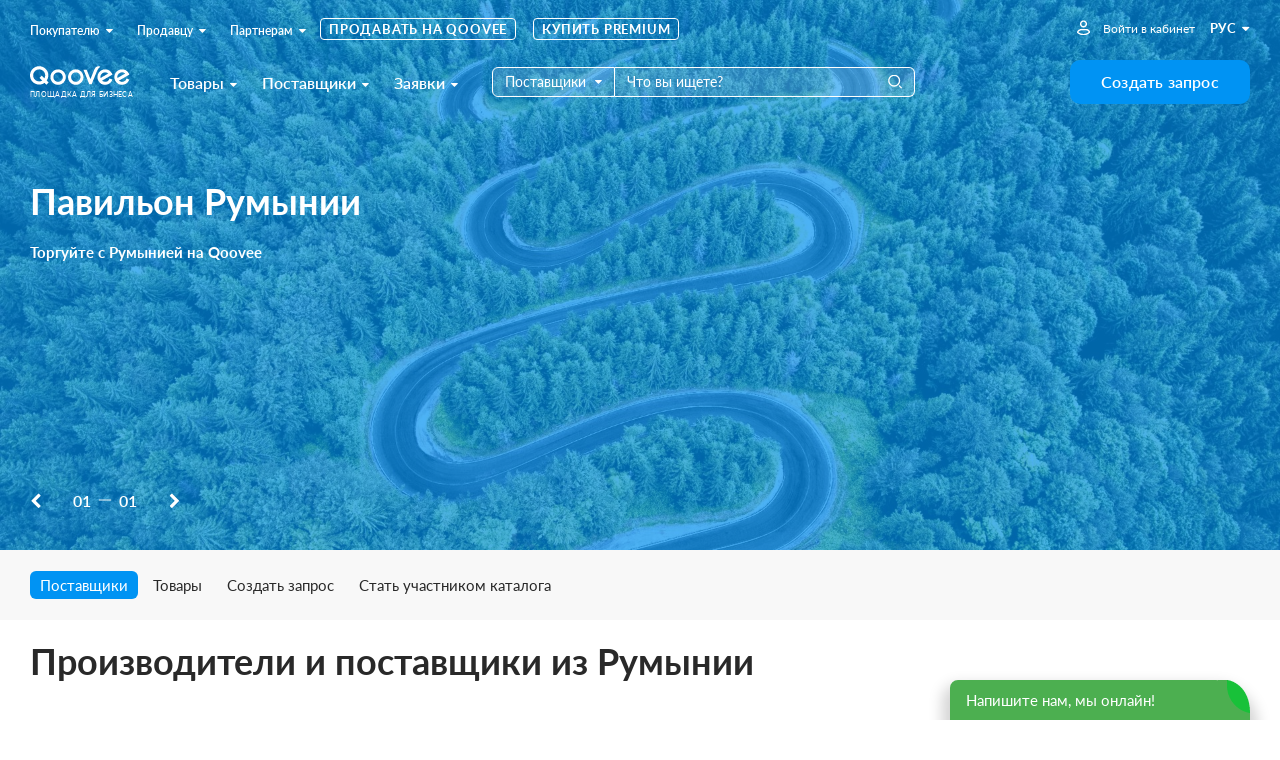

--- FILE ---
content_type: text/html; charset=utf-8
request_url: https://www.qoovee.com/ru/collections/ro/
body_size: 10886
content:


<!DOCTYPE html>
<html lang="ru">
<head>
    <meta charset="UTF-8">
    <meta name="viewport" content="width=device-width, initial-scale=1.0, user-scalable=1.0, maximum-scale=1.0, minimum-scale=1.0">
    <meta http-equiv="X-UA-Compatible" content="ie=edge">
    
    <title>Поставщики из Румынии</title>
    <meta name="keywords" content="">
    <meta name="description" content="Онлайн площадка для оптовых покупателей и продавцов. Продвигайте свой товар, находите покупателей и поставщиков со всего мира в интернете на сайте Qoovee">
    <meta property="og:title" content="Поставщики из Румынии">
    <meta property="og:description" content="Онлайн площадка для оптовых покупателей и продавцов. Продвигайте свой товар, находите покупателей и поставщиков со всего мира в интернете на сайте Qoovee">
    <meta property="og:image" content="https://www.qoovee.comhttps://www.qoovee.com/media/seo/images/%D0%92%D0%B5%D0%B1_%D1%81%D0%BB%D0%B0%D0%B8%D0%B4%D0%B5%D1%80%D1%8B_11_E4knc7U.jpg">


    <meta property="og:url" content="https://www.qoovee.com/ru/collections/ro/">
    <meta property="og:type" content="website">
    <meta property="fb:app_id" content="1650369441895636">
    <meta name="yandex-verification" content="0eb9e1477bbc3691" />
    <meta name="theme-color" content="#003aa4">
	
    
        
    
        
            <link rel="alternate" hreflang="en" href="https://www.qoovee.com/collections/ro/">
        
    
        
            <link rel="alternate" hreflang="tr" href="https://www.qoovee.com/collections/ro/">
        
    
        
            <link rel="alternate" hreflang="ar" href="https://www.qoovee.com/collections/ro/">
        
    
        
            <link rel="alternate" hreflang="zh-CN" href="https://www.qoovee.com/collections/ro/">
        
    
        
            <link rel="alternate" hreflang="de" href="https://www.qoovee.com/collections/ro/">
        
    
    <link rel="alternate" href="https://www.qoovee.com/collections/ro/" hreflang="x-default" />

    <link rel="alternate" href="https://m.qoovee.com/collections/ro/">

    
	<link rel="canonical" href="https://www.qoovee.com/ru/market/">
	<link rel="stylesheet" href="/static/desktop/collections.css?version=0,4415100040269959">


    <link rel="preconnect" href="https://static.doubleclick.net" crossorigin>
    <link rel="preconnect" href="https://s.ytimg.com" crossorigin>

	<link rel="icon" href="/static/images/logo/favicon.ico">

	<!-- Fonts preload -->
	<link rel="preload" href="/static/common/fonts/Lato-Bold.woff2" as="font" type="font/woff2" crossorigin="anonymous">
	<link rel="preload" href="/static/common/fonts/Lato-Semibold.woff2" as="font" type="font/woff2" crossorigin="anonymous">
	<link rel="preload" href="/static/common/fonts/Lato-Medium.woff2" as="font" type="font/woff2" crossorigin="anonymous">
	<link rel="preload" href="/static/common/fonts/Lato-Light.woff2" as="font" type="font/woff2" crossorigin="anonymous">
	<link rel="preload" href="/static/common/fonts/Lato-Black.woff2" as="font" type="font/woff2" crossorigin="anonymous">
	<link rel="preload" href="/static/common/fonts/Lato-Italic.woff2" as="font" type="font/woff2" crossorigin="anonymous">
	<link rel="preload" href="/static/common/fonts/Lato-Regular.woff2" as="font" type="font/woff2" crossorigin="anonymous">
	<link rel="preload" href="/static/common/fonts/Raleway-ExtraBold.ttf" as="font" type="font/ttf" crossorigin="anonymous">
	<link rel="preload" href="/static/common/fonts/qv-icons.woff" as="font" type="font/woff" crossorigin="anonymous">
	<link rel="preload" href="/static/common/fonts/themify.woff" as="font" type="font/woff" crossorigin="anonymous">
	<link rel="preload" href="/static/common/fonts/fontawesome-webfont.woff2" as="font" type="font/woff2" crossorigin="anonymous">
	<!-- End Fonts preload -->

	<link rel="stylesheet" href="/static/desktop/bundle.css?version=0,4415100040269959">
    <link rel="stylesheet" type="text/css" href="/static/hijack/hijack-styles.css" />
    
        <!-- Google Tag Manager -->
        <script>(function(w,d,s,l,i){w[l]=w[l]||[];w[l].push({'gtm.start':
        new Date().getTime(),event:'gtm.js'});var f=d.getElementsByTagName(s)[0],
        j=d.createElement(s),dl=l!='dataLayer'?'&l='+l:'';j.async=true;j.src=
        'https://www.googletagmanager.com/gtm.js?id='+i+dl;f.parentNode.insertBefore(j,f);
        })(window,document,'script','dataLayer','GTM-WRSVV9');</script>
        <!-- End Google Tag Manager -->

        <!-- Smartlook -->
        <script type='text/javascript'>
          window.smartlook||(function(d) {
            var o=smartlook=function(){ o.api.push(arguments)},h=d.getElementsByTagName('head')[0];
            var c=d.createElement('script');o.api=new Array();c.async=true;c.type='text/javascript';
            c.charset='utf-8';c.src='https://rec.smartlook.com/recorder.js';h.appendChild(c);
            })(document);
            smartlook('init', '9e3c54ebe1fae5c6448cafe08f23ecdf0e5d05c4');
        </script>
    
    <meta name="google-site-verification" content="E-N0XB0H10iVckY0V9gHSHxvihkHF3LjYO8BqYOuB1I" />
	<!-- Meta Pixel Code -->
	<script>
		!function(f,b,e,v,n,t,s){if(f.fbq)return;n=f.fbq=function(){n.callMethod?n.callMethod.apply(n,arguments):n.queue.push(arguments)};if(!f._fbq)f._fbq=n;n.push=n;n.loaded=!0;n.version='2.0';n.queue=[];t=b.createElement(e);t.async=!0;t.src=v;s=b.getElementsByTagName(e)[0];s.parentNode.insertBefore(t,s)}(window, document,'script','https://connect.facebook.net/en_US/fbevents.js');fbq('init', '906433257212247');fbq('track', 'PageView');
	</script>
	<noscript><img height="1" width="1" style="display:none" src="https://www.facebook.com/tr?id=906433257212247&ev=PageView&noscript=1"/></noscript>
	<!-- End Meta Pixel Code -->
</head>
<body class="ru">
    
    
    <!-- Google Tag Manager (noscript) -->
        <noscript><iframe src="https://www.googletagmanager.com/ns.html?id=GTM-WRSVV9"
        height="0" width="0" style="display:none;visibility:hidden"></iframe></noscript>
    <!-- End Google Tag Manager (noscript) -->
    
    <noscript>
        <style>
            #loaders {
                display: none;
            }
        </style>
    </noscript>

    
        

    <a class="sc-launcher" data-target="#signIn" data-toggle="modal" href="javascript:void(0)" style="display: none!important;">Открыть чат</a>


    
    <div class="wrapper">
        <div class="wrapper__inner">
            
    

<div class="menu transparent">
	<div class="menu__inner">
		<div class="container-service">
			<div class="top">
				<div class="menu-top-links">
					<ul class="menu-nav">
						<li class="nav__li dropdown-wrap bottom-left dropdown-hover">
		                    <a class="dropdown-link" href="javascript:void(0)">Покупателю<i class="fa fa-caret-down"></i></a>
	                        <div class="dropdown sub-nav">
	                            <ul class="dropdown__inner">
	                                <li><a href="/ru/market/"><i class="qv qv_box"></i><span>Поставщики</span></a></li>
	                                <li><a href="/ru/market/?view=items"><i class="qv qv_clothes"></i><span>Товары</span></a></li>
	                                <li><a href="/ru/safe/"><i class="qv qv_shield-icon"></i><span>Защита сделки</span></a></li>
	                                <li><a href="/ru/tenders/create/"><i class="qv qv_plus"></i><span>Создать запрос</span></a></li>
	                                <li><a href="https://logistics.qoovee.com/" target="_blank"><i class="qv qv_delivery"></i><span>Доставка</span></a></li>
	                            </ul>
	                        </div>
	                    </li>
						<li class="nav__li dropdown-wrap bottom-left dropdown-hover">
		                    <a class="dropdown-link" href="javascript:void(0)">Продавцу<i class="fa fa-caret-down"></i></a>
	                        <div class="dropdown sub-nav">
	                            <ul class="dropdown__inner">
	                                <li><a href="/ru/tenders/"><i class="qv qv_megaphone"></i><span>Заявки</span></a></li>
	                                <li><a href="/ru/internet/clients/" style="white-space: normal"><i class="qv qv_prices"></i><span style="width: calc(100% - 38px);">Анализ спроса и Продвижение</span></a></li>
		                            <li>
			                            
				                            
					                            <a href="https://blog.qoovee.com/verified-supplier/" target="_blank">
					                        
			                            
		                                    <i class="qv qv_check-o"></i>
		                                    <span>Проверенный поставщик</span>
		                                </a>
		                            </li>
	                                <li><a href="/ru/company/create/"><i class="fa fa-laptop"></i><span>Продавать на Qoovee</span></a></li>
	                                <li><a href="/ru/prices/"><i class="qv qv_list-of-possibilties"></i><span>Тарифы</span></a></li>

	                                <li><a href="https://logistics.qoovee.com/" target="_blank"><i class="qv qv_delivery"></i><span>Грузоперевозки</span></a></li>
	                            </ul>
	                        </div>
	                    </li>
						<li class="nav__li dropdown-wrap bottom-left dropdown-hover">
		                    <a class="dropdown-link" href="javascript:void(0)">Партнерам<i class="fa fa-caret-down"></i></a>
	                        <div class="dropdown sub-nav">
	                            <ul class="dropdown__inner">
	                                <li><a href="https://affiliate.qoovee.com/" target="_blank"><i class="qv qv_people"></i><span>Партнерская программа</span></a></li>
	
	                                <li><a href="/ru/contact_us/" target="_blank"><i class="qv qv_users"></i><span>Предложить сотрудничество</span></a></li>
		                            <li><a href="https://docs.google.com/forms/d/e/1FAIpQLSeiO8Y8wshehefUIkRlpOtEzOZ9jTASG-yvxUWM292UQWafwA/viewform" target="_blank"><i class="qv qv_money-bag"></i> Стать инвестором Qoovee</a></li>
	                            </ul>
	                        </div>
	                    </li>
	                    <li class="nav__li">
		                    <a class="simple-link" href="/ru/company/create/">Продавать на Qoovee</a>
	                    </li>
	                    <li class="nav__li">
		                    <a class="simple-link" href="/ru/prices/">Купить Premium</a>
	                    </li>
					</ul>
				</div>
				<div class="menu-user-links">
					<ul class="menu-nav">
						
							<li>
								<a class="login-link" href="https://accounts.qoovee.com/profile/" data-target="#signIn" data-toggle="modal">Войти в кабинет</a>
							</li>
						
						<li>
							<div class="cur-lang">
						        <div class="dropdown-wrap bottom-right dropdown-click">
			                        
			                        <a class="dropdown-lang-link" href="javascript:void(0)">
				                        <span>рус</span> <i class="fa fa-caret-down"></i>
			                        </a>
			                        <div class="dropdown languages_dropdown">
			                            <ul class="dropdown__inner languages">
			                            
			                                
			                                
			                                    <li>
			                                        <a href="javascript:void(0)" class="change_language" data-code="ru">
			                                            <span class="flag ru"></span>
			                                            <span>Русский</span>
			                                        </a>
			                                    </li>
			                                
			                                    <li>
			                                        <a href="javascript:void(0)" class="change_language" data-code="en">
			                                            <span class="flag en"></span>
			                                            <span>English</span>
			                                        </a>
			                                    </li>
			                                
			                                    <li>
			                                        <a href="javascript:void(0)" class="change_language" data-code="tr">
			                                            <span class="flag tr"></span>
			                                            <span>Türkçe</span>
			                                        </a>
			                                    </li>
			                                
			                                    <li>
			                                        <a href="javascript:void(0)" class="change_language" data-code="ar">
			                                            <span class="flag ar"></span>
			                                            <span>العربيّة</span>
			                                        </a>
			                                    </li>
			                                
			                                    <li>
			                                        <a href="javascript:void(0)" class="change_language" data-code="cn">
			                                            <span class="flag cn"></span>
			                                            <span>简体中文</span>
			                                        </a>
			                                    </li>
			                                
			                                    <li>
			                                        <a href="javascript:void(0)" class="change_language" data-code="de">
			                                            <span class="flag de"></span>
			                                            <span>Deutsch</span>
			                                        </a>
			                                    </li>
			                                
			                            
			                            </ul>
			                        </div>
			                    </div>
							</div>
						</li>
					</ul>
				</div>
			</div>
			<div class="bottom">
				<div class="left clearfix">
					<div class="menu-logo">
						<a href="/ru/"></a><span>Площадка для бизнеса</span>
					</div>
					<div class="menu-services">
						<a class="menu-services-btn" href="javascript:void(0)" data-type="goods">Товары<i class="fa fa-caret-down"></i></a>
						<a class="menu-services-btn" href="javascript:void(0)" data-type="suppliers">Поставщики<i class="fa fa-caret-down"></i></a>
						<a class="menu-services-btn" href="javascript:void(0)" data-type="tenders">Заявки<i class="fa fa-caret-down"></i></a>
					</div>
					<div class="menu-search">
		                <form action="" method="GET">
		                    <div class="input-group">
			                    <span class="input-group-btn">
		                            <select id="menu-search-select" name="" class="selectpicker">
			                            <option value="goods" selected>Товары</option>
			                            <option value="tenders">Заявки</option>
			                            <option value="companies">Поставщики</option>
		                            </select>
		                        </span>
		                        <input type="text" name=""  class="menu-search-input search-desktop form-element" placeholder="Что вы ищете?">
		                        <button type="button" class="main-search-btn"></button>
		                    </div>
		                </form>
						<div class="input-dropdown search-sugg-dropdown">
							<ul class="search-sugg-ul sugg-autocomplete" style="display: none"></ul>
		                </div>
		            </div>
				</div>
				<div class="right">
					<div class="">
						<a class="btn btn-blue btn-h44 btn-w180" href="/ru/tenders/create/"><span>Создать запрос</span></a>
					</div>
				</div>
			</div>
		</div>
	</div>
</div>





<div class="main-categories-view">
    <div class="main-categories-view-inner">
        <div class="main_categories_content">
            <div id="main-categories_goods" class="sortable-content">
                <div class="main-categories-tree">

                </div>
            </div>
            <div id="main-categories_suppliers" class="sortable-content">
                <div class="main-categories-tree">

                </div>
            </div>





            <div id="main-categories_tenders" class="sortable-content">
                <div class="main-categories-tree">

                </div>
            </div>
            <div class="menu_cat_spinner"><i class="fa-spin qv qv_settings"></i></div>
        </div>
	    <button class="main-categories-view-close" type="button"><i class="ti-close"></i></button>
    </div>
</div>







            <div id="content">
                
	<div class="collections-page">
		<div class="collections-page-slider">
			
		        <div id="collections-page-slider" class="owl-carousel">
		            
	                    <div class="item" style="background-image: url('https://www.qoovee.com/media/%D0%92%D0%B5%D0%B1_%D1%81%D0%BB%D0%B0%D0%B9%D0%B4%D0%B5%D1%80%D1%8B_3_ze305Az.jpg')">
	<span class="shadow" style="background-color: #0093F3"></span>
    <div class="container-service">
	    <div class="item-inner">
	        <h2>Павильон Румынии</h2>
	        <p>Торгуйте с Румынией на Qoovee</p>

		    <div class="actions">
			    
	            
		    </div>
	    </div>
	    <a class="link" href="/ru/redirect/91/"></a>
    </div>
</div>

		            
		        </div>
				<div class="collections-page-slider-actions">
		            <div class="container-service">
			            <div class="collections-page-slider-actions-inner">
				            <a class="collections-page-slider-prev" href="javascript:void(0)"><i class="fa fa-chevron-left"></i></a>
				            <span><span class="index"></span> <i class="ti-minus"></i> <span class="count"></span></span>
				            <a class="collections-page-slider-next" href="javascript:void(0)"><i class="fa fa-chevron-right"></i></a>
			            </div>
		            </div>
	            </div>
	        
		</div>
		<div class="collections-page-bottom with-search">
			<div class="container-service">
				<div class="inner">
					<div class="actions">
						<div class="type-wrap">
							<a class="type active" href="javascript:void(0)">Поставщики</a>
						</div>
		                <div class="type-wrap">
			                <a class="type " href="/ru/collections/ro/?view=items">Товары</a>
		                </div>
						
						<div class="type-wrap">
							<a class="type" href="/ru/tenders/create/">Создать запрос</a>
						</div>
						<div class="type-wrap">
							
								<a class="type package-btn" href="/ru/company/create/" data-sum="400">Стать участником каталога</a>
							
						</div>
					</div>








				</div>
			</div>
		</div>
		<div class="container-service">
			<div class="collections-page-ceo ">
                <h1 class="seo-h1">Производители и поставщики из Румынии</h1>

			</div>











			<div class="searching-results">
				<div class="collections-page-title"><a href="javascript:void(0)">Результаты поиска:</a></div>
				<div class="collections-page-items"></div>
			</div>
			<div class="collections-page-content">
				
                    
                        
                            


    
        
            <div class="collections-page-category">
                <div class="title-with-line">
			        <h2><a href="/ru/market/odezhda-i-tekstil/ro/">Одежда и текстиль</a></h2>
			        <a class="more" href="/ru/market/odezhda-i-tekstil/ro/">Перейти в категорию <i class="fa fa-angle-right"></i></a>
		        </div>
                <div class="collections-page-items">
                    <div class="container-items">
                        <div class="inner">
                            
                                
<div class="company-item square-view" itemscope itemtype="http://schema.org/Organization">
	
        <a class="favorite-button" href="javascript:void(0)" data-target="#signIn" data-toggle="modal"></a>
    
	<div class="company-item__image">
		<a href="/ru/uniconf/" data-style="background-image:url('https://www.qoovee.com/media/cache/17/2a/172a27686ee279b3051b4410a3492dcf.jpg')" itemscope itemtype="http://schema.org/Article"></a>
	</div>
	<div class="company-item__content">
		<div class="company-item__title">
			<h4><a href="/ru/uniconf/" itemprop="name" search-on-page>Uniconf</a></h4>
		</div>
		<div class="company-item__flag-country" itemprop="address" itemscope itemtype="http://schema.org/PostalAddress">
            <span class="flag" data-country="RO" style="background-image:url('/static/components/intl-tel-input/flags/RO.svg')"></span>
            <span class="country"><span itemprop="addressCountry">Румыния</span></span>
        </div>
		<div class="company-item__categories" search-on-page>
            
	            
	                <a href="/ru/market/bele-dlia-malchikov-i-devochek/">Белье для мальчиков и девочек</a>,
	            
            
	            
	                <a href="/ru/market/zhenskaia-odezhda/">Женская одежда</a>,
	            
            
	            
	                <a href="/ru/market/zhenskoe-bele/">Женское белье</a>,
	            
            
	            
	                <a href="/ru/market/futbolki-i-maiki-zhenskie/">Футболки и майки женские</a>
	            
            
	            
            
	            
            
        </div>
	</div>
	<div class="company-item__action">

		<a class="btn btn-h44 btn-blue" href="/ru/uniconf/">Связаться с поставщиком</a>
	</div>
</div>

                            
                        </div>
                    </div>
                </div>
            </div>
        
    

    
        
            <div class="collections-page-category">
                <div class="title-with-line">
			        <h2><a href="/ru/market/selkhoz-i-produkty-pitaniia/ro/">Сельхоз и продукты питания</a></h2>
			        <a class="more" href="/ru/market/selkhoz-i-produkty-pitaniia/ro/">Перейти в категорию <i class="fa fa-angle-right"></i></a>
		        </div>
                <div class="collections-page-items">
                    <div class="container-items">
                        <div class="inner">
                            
                                
<div class="company-item square-view" itemscope itemtype="http://schema.org/Organization">
	
        <a class="favorite-button" href="javascript:void(0)" data-target="#signIn" data-toggle="modal"></a>
    
	<div class="company-item__image">
		<a href="/ru/eurocas-international/" data-style="background-image:url('https://www.qoovee.com/media/cache/94/39/94396a40d76246f6c950b165ae81c7e8.jpg')" itemscope itemtype="http://schema.org/Article"></a>
	</div>
	<div class="company-item__content">
		<div class="company-item__title">
			<h4><a href="/ru/eurocas-international/" itemprop="name" search-on-page>Eurocas International</a></h4>
		</div>
		<div class="company-item__flag-country" itemprop="address" itemscope itemtype="http://schema.org/PostalAddress">
            <span class="flag" data-country="RO" style="background-image:url('/static/components/intl-tel-input/flags/RO.svg')"></span>
            <span class="country"><span itemprop="addressCountry">Румыния</span></span>
        </div>
		<div class="company-item__categories" search-on-page>
            
	            
	                <a href="/ru/market/khlebobulochnye-izdeliia/">Хлебобулочные изделия</a>,
	            
            
	            
	                <a href="/ru/market/pishchevye-ingredienty/">Пищевые ингредиенты</a>,
	            
            
	            
	                <a href="/ru/market/konditerskie-izdeliia/">Кондитерские изделия</a>,
	            
            
        </div>
	</div>
	<div class="company-item__action">

		<a class="btn btn-h44 btn-blue" href="/ru/eurocas-international/">Связаться с поставщиком</a>
	</div>
</div>

                            
                                
<div class="company-item square-view" itemscope itemtype="http://schema.org/Organization">
	
        <a class="favorite-button" href="javascript:void(0)" data-target="#signIn" data-toggle="modal"></a>
    
	<div class="company-item__image">
		<a href="/ru/bucovina-partner/" data-style="background-image:url('https://www.qoovee.com/static/images/logo/no-image.png')" itemscope itemtype="http://schema.org/Article"></a>
	</div>
	<div class="company-item__content">
		<div class="company-item__title">
			<h4><a href="/ru/bucovina-partner/" itemprop="name" search-on-page>Bucovina Partner</a></h4>
		</div>
		<div class="company-item__flag-country" itemprop="address" itemscope itemtype="http://schema.org/PostalAddress">
            <span class="flag" data-country="RO" style="background-image:url('/static/components/intl-tel-input/flags/RO.svg')"></span>
            <span class="country"><span itemprop="addressCountry">Румыния</span></span>
        </div>
		<div class="company-item__categories" search-on-page>
            
	            
	                <a href="/ru/market/miasnaia-i-molochnaia-produktsiia/">Мясная и молочная продукция</a>,
	            
            
	            
	                <a href="/ru/market/bakaleinaia-produktsiia/">Бакалейная продукция</a>,
	            
            
	            
	                <a href="/ru/market/rastenievodstvo/">Растениеводство</a>,
	            
            
	            
	                <a href="/ru/market/zhivotnovodstvo/">Животноводство</a>
	            
            
        </div>
	</div>
	<div class="company-item__action">

		<a class="btn btn-h44 btn-blue" href="/ru/bucovina-partner/">Связаться с поставщиком</a>
	</div>
</div>

                            
                        </div>
                    </div>
                </div>
            </div>
        
    

    
        
            <div class="collections-page-category">
                <div class="title-with-line">
			        <h2><a href="/ru/market/elektronika/ro/">Электроника</a></h2>
			        <a class="more" href="/ru/market/elektronika/ro/">Перейти в категорию <i class="fa fa-angle-right"></i></a>
		        </div>
                <div class="collections-page-items">
                    <div class="container-items">
                        <div class="inner">
                            
                                
<div class="company-item square-view" itemscope itemtype="http://schema.org/Organization">
	
        <a class="favorite-button" href="javascript:void(0)" data-target="#signIn" data-toggle="modal"></a>
    
	<div class="company-item__image">
		<a href="/ru/mobile-mall-electronics/" data-style="background-image:url('https://www.qoovee.com/media/cache/0c/6d/0c6d7cb63dc9b3ea2d65cd6f02fb5104.jpg')" itemscope itemtype="http://schema.org/Article"></a>
	</div>
	<div class="company-item__content">
		<div class="company-item__title">
			<h4><a href="/ru/mobile-mall-electronics/" itemprop="name" search-on-page>Mobile mall electronics</a></h4>
		</div>
		<div class="company-item__flag-country" itemprop="address" itemscope itemtype="http://schema.org/PostalAddress">
            <span class="flag" data-country="RO" style="background-image:url('/static/components/intl-tel-input/flags/RO.svg')"></span>
            <span class="country"><span itemprop="addressCountry">Румыния</span></span>
        </div>
		<div class="company-item__categories" search-on-page>
            
	            
	                <a href="/ru/market/soft-i-komplektuiushchie-dlia-pk/">Софт и комплектующие для пк</a>,
	            
            
	            
	                <a href="/ru/market/bytovaia-tekhnika/">Бытовая техника</a>,
	            
            
	            
	                <a href="/ru/market/potrebitelskaia-elektronika/">Потребительская электроника</a>,
	            
            
	            
	                <a href="/ru/market/smartfony/">Смартфоны</a>
	            
            
	            
            
        </div>
	</div>
	<div class="company-item__action">

		<a class="btn btn-h44 btn-blue" href="/ru/mobile-mall-electronics/">Связаться с поставщиком</a>
	</div>
</div>

                            
                        </div>
                    </div>
                </div>
            </div>
        
    

    
        
    

    
        
    

    
        
            <div class="collections-page-category">
                <div class="title-with-line">
			        <h2><a href="/ru/market/oborudovanie-i-instrumenty/ro/">Оборудования и инструменты</a></h2>
			        <a class="more" href="/ru/market/oborudovanie-i-instrumenty/ro/">Перейти в категорию <i class="fa fa-angle-right"></i></a>
		        </div>
                <div class="collections-page-items">
                    <div class="container-items">
                        <div class="inner">
                            
                                
<div class="company-item square-view" itemscope itemtype="http://schema.org/Organization">
	
        <a class="favorite-button" href="javascript:void(0)" data-target="#signIn" data-toggle="modal"></a>
    
	<div class="company-item__image">
		<a href="/ru/mobile-mall-electronics/" data-style="background-image:url('https://www.qoovee.com/media/cache/0c/6d/0c6d7cb63dc9b3ea2d65cd6f02fb5104.jpg')" itemscope itemtype="http://schema.org/Article"></a>
	</div>
	<div class="company-item__content">
		<div class="company-item__title">
			<h4><a href="/ru/mobile-mall-electronics/" itemprop="name" search-on-page>Mobile mall electronics</a></h4>
		</div>
		<div class="company-item__flag-country" itemprop="address" itemscope itemtype="http://schema.org/PostalAddress">
            <span class="flag" data-country="RO" style="background-image:url('/static/components/intl-tel-input/flags/RO.svg')"></span>
            <span class="country"><span itemprop="addressCountry">Румыния</span></span>
        </div>
		<div class="company-item__categories" search-on-page>
            
	            
	                <a href="/ru/market/soft-i-komplektuiushchie-dlia-pk/">Софт и комплектующие для пк</a>,
	            
            
	            
	                <a href="/ru/market/bytovaia-tekhnika/">Бытовая техника</a>,
	            
            
	            
	                <a href="/ru/market/potrebitelskaia-elektronika/">Потребительская электроника</a>,
	            
            
	            
	                <a href="/ru/market/smartfony/">Смартфоны</a>
	            
            
	            
            
        </div>
	</div>
	<div class="company-item__action">

		<a class="btn btn-h44 btn-blue" href="/ru/mobile-mall-electronics/">Связаться с поставщиком</a>
	</div>
</div>

                            
                        </div>
                    </div>
                </div>
            </div>
        
    

    
        
            <div class="collections-page-category">
                <div class="title-with-line">
			        <h2><a href="/ru/market/dom-i-stroitelstvo/ro/">Дом и строительство</a></h2>
			        <a class="more" href="/ru/market/dom-i-stroitelstvo/ro/">Перейти в категорию <i class="fa fa-angle-right"></i></a>
		        </div>
                <div class="collections-page-items">
                    <div class="container-items">
                        <div class="inner">
                            
                                
<div class="company-item square-view" itemscope itemtype="http://schema.org/Organization">
	
        <a class="favorite-button" href="javascript:void(0)" data-target="#signIn" data-toggle="modal"></a>
    
	<div class="company-item__image">
		<a href="/ru/pretsioza-interior/" data-style="background-image:url('https://www.qoovee.com/static/images/logo/no-image.png')" itemscope itemtype="http://schema.org/Article"></a>
	</div>
	<div class="company-item__content">
		<div class="company-item__title">
			<h4><a href="/ru/pretsioza-interior/" itemprop="name" search-on-page>Прециоза Интериор</a></h4>
		</div>
		<div class="company-item__flag-country" itemprop="address" itemscope itemtype="http://schema.org/PostalAddress">
            <span class="flag" data-country="RO" style="background-image:url('/static/components/intl-tel-input/flags/RO.svg')"></span>
            <span class="country"><span itemprop="addressCountry">Румыния</span></span>
        </div>
		<div class="company-item__categories" search-on-page>
            
	            
	                <a href="/ru/market/dekorativnye-izdeliia/">Декоративные изделия</a>,
	            
            
	            
	                <a href="/ru/market/dekor-dlia-sten/">Декор для стен</a>,
	            
            
	            
	                <a href="/ru/market/mebel/">Мебель</a>,
	            
            
        </div>
	</div>
	<div class="company-item__action">

		<a class="btn btn-h44 btn-blue" href="/ru/pretsioza-interior/">Связаться с поставщиком</a>
	</div>
</div>

                            
                        </div>
                    </div>
                </div>
            </div>
        
    

    
        
            <div class="collections-page-category">
                <div class="title-with-line">
			        <h2><a href="/ru/market/avto-i-transport/ro/">Авто и транспорт</a></h2>
			        <a class="more" href="/ru/market/avto-i-transport/ro/">Перейти в категорию <i class="fa fa-angle-right"></i></a>
		        </div>
                <div class="collections-page-items">
                    <div class="container-items">
                        <div class="inner">
                            
                                
<div class="company-item square-view" itemscope itemtype="http://schema.org/Organization">
	
        <a class="favorite-button" href="javascript:void(0)" data-target="#signIn" data-toggle="modal"></a>
    
	<div class="company-item__image">
		<a href="/ru/gabriela-sadeanu/" data-style="background-image:url('https://www.qoovee.com/static/images/logo/no-image.png')" itemscope itemtype="http://schema.org/Article"></a>
	</div>
	<div class="company-item__content">
		<div class="company-item__title">
			<h4><a href="/ru/gabriela-sadeanu/" itemprop="name" search-on-page>Gabriela Sadeanu</a></h4>
		</div>
		<div class="company-item__flag-country" itemprop="address" itemscope itemtype="http://schema.org/PostalAddress">
            <span class="flag" data-country="RO" style="background-image:url('/static/components/intl-tel-input/flags/RO.svg')"></span>
            <span class="country"><span itemprop="addressCountry">Румыния</span></span>
        </div>
		<div class="company-item__categories" search-on-page>
            
	            
	                <a href="/ru/market/komplektuiushchie-dlia-avtotransporta/">Комплектующие для автотранспорта</a>,
	            
            
	            
	                <a href="/ru/market/moto/">Мото</a>,
	            
            
        </div>
	</div>
	<div class="company-item__action">

		<a class="btn btn-h44 btn-blue" href="/ru/gabriela-sadeanu/">Связаться с поставщиком</a>
	</div>
</div>

                            
                                
<div class="company-item square-view" itemscope itemtype="http://schema.org/Organization">
	
        <a class="favorite-button" href="javascript:void(0)" data-target="#signIn" data-toggle="modal"></a>
    
	<div class="company-item__image">
		<a href="/ru/jdenhamcycleshop/" data-style="background-image:url('https://www.qoovee.com/static/images/logo/no-image.png')" itemscope itemtype="http://schema.org/Article"></a>
	</div>
	<div class="company-item__content">
		<div class="company-item__title">
			<h4><a href="/ru/jdenhamcycleshop/" itemprop="name" search-on-page>jdenhamcycleshop</a></h4>
		</div>
		<div class="company-item__flag-country" itemprop="address" itemscope itemtype="http://schema.org/PostalAddress">
            <span class="flag" data-country="RO" style="background-image:url('/static/components/intl-tel-input/flags/RO.svg')"></span>
            <span class="country"><span itemprop="addressCountry">Румыния</span></span>
        </div>
		<div class="company-item__categories" search-on-page>
            
	            
	                <a href="/ru/market/velosipedy/">Велосипеды</a>,
	            
            
	            
	                <a href="/ru/market/velotransport/">Велотранспорт</a>,
	            
            
        </div>
	</div>
	<div class="company-item__action">

		<a class="btn btn-h44 btn-blue" href="/ru/jdenhamcycleshop/">Связаться с поставщиком</a>
	</div>
</div>

                            
                        </div>
                    </div>
                </div>
            </div>
        
    

    
        
    

    
        
    

    
        
    

    
        
    


                        
                    
				
				
					<div class="ceo">
						<p>Актуальная база поставщиков и производителей товаров из Румынии. Бизнес Румынии на одной площадке. Торгуйте оптом с Румынией на Qoovee.com</p>
					</div>
                
			</div>
		</div>
	</div>

	<div class="modalType2" id="video">
    <div class="modalType2-content">
        <div class="modalType2-close"><i class="ti-close"></i></div>
        <div id="ytplayer"></div>
    </div>
</div>





            </div>

			

<div class="subscribe">
    <div class="container-service">
		<div class="subscribe-inner">
			<div class="left">
				<h3>Узнавайте о выгодных предложениях первыми</h3>
			</div>
			<div class="right">
				<form id="subscribe-form" action="javascript:handleSubscribeForm()">
	                <div class="input-group">
	                    <input type="text" class="form-element h-40" placeholder="Ваш email" name="email" required>
	                    <span class="input-group-btn">
		                    <button class="btn btn-h40 btn-w150 btn-white" type="button" onclick="handleSubscribeForm()">Подписаться</button>
	                    </span>
	                </div>
	            </form>
			</div>
		</div>
    </div>
</div>

            
<footer class="footer">
	<div class="container-service">
		<div class="footer__top">
			<div class="left">
				<div class="site-map">
					<h5 class="site-map__title">О компании</h5>
					<div class="site-map__ul-wrap">
						<ul>
							<li><a href="/ru/qv-presentation/" target="_blank">О Qoovee</a></li>
							<li><a href="https://www.blog.qoovee.com/" target="_blank">Блог</a></li>
							<li><a href="/ru/articles/">О нас пишут</a></li>
							<li>
								
									<a href="https://www.blog.qoovee.com/qv-reviews/" rel="nofollow"
									   target="_blank">Отзывы</a>
								
							</li>
							<li>
								<a href="https://docs.google.com/forms/d/e/1FAIpQLSfplnOhrcsNiaGpvPba1UplSRZ57i10Z2koQEUOoT60a0nyLQ/viewform">Работа в Qoovee</a>
							</li>
						</ul>
					</div>
				</div>
				<div class="site-map">
					<h5 class="site-map__title">Покупателю</h5>
					<div class="site-map__ul-wrap">
						<ul>
							<li><a href="/ru/safe/">Защита сделки</a></li>
							<li><a href="https://logistics.qoovee.com/"
							       target="_blank">Доставка от Qoovee</a></li>
							<li><a href="/ru/prices/">Купить Premium</a></li>
						</ul>
					</div>
				</div>
				<div class="site-map">
					<h5 class="site-map__title">Поставщику</h5>
					<div class="site-map__ul-wrap">
						<ul>
							<li>
								<a href="/ru/internet/clients/">Анализ спроса и продвижение</a>
							</li>
							<li>
								
									
										<a class="item" href="https://blog.qoovee.com/verified-supplier/"
										   target="_blank">
									
								
								Проверенный поставщик</a>
							</li>
							<li><a href="/ru/company/create/">Продавать на Qoovee</a></li>
							<li><a href="/ru/prices/">Купить Premium</a></li>

							<li><a href="https://logistics.qoovee.com/" target="_blank">Грузоперевозки</a>
							</li>
						</ul>
					</div>
				</div>
				<div class="site-map">
					<h5 class="site-map__title">Партнерам</h5>
					<div class="site-map__ul-wrap">
						<ul>
							<li><a href="https://affiliate.qoovee.com/"
							       target="_blank">Партнерская программа</a></li>
							<li><a href="/ru/contact_us/" target="_blank">Предложить сотрудничество</a></li>
							<li><a href="https://docs.google.com/forms/d/e/1FAIpQLSeiO8Y8wshehefUIkRlpOtEzOZ9jTASG-yvxUWM292UQWafwA/viewform" target="_blank">Стать инвестором Qoovee</a></li>
						</ul>
					</div>
				</div>
			</div>
			<div class="right">
				<div class="footer__app">
					<p>Наше мобильное приложение</p>
					<a href="https://apps.apple.com/kg/app/qoovee-com-b2b-trade-app/id1574892370"
					   class="btn-app btn-applestore m-b-5" target="_blank"><span>Загрузите в</span></a>


					<span class="image"><img src="/static/images/footer/iphone-12--blue.svg"
					                         alt="Qoovee app screen"></span>
				</div>
			</div>
		</div>
		<div class="footer__bottom">
			<div class="left">
				<a href="/ru/contact_us/" target="_blank">связаться с нами</a>
				<a href="/ru/policies/terms/" target="_blank">Условия использования</a>
				<a href="/ru/policies/privacy/" target="_blank">Политика конфиденциальности</a>
			</div>
			<div class="center">
				
					<a class="share" href="https://www.facebook.com/Qoovee.Trade/" target="_blank"><i
							class="fa fa-facebook-f"></i></a>
					<a class="share" href="https://www.instagram.com/qoovee_official/" target="_blank"><i
							class="fa fa-instagram"></i></a>
				
				<a class="share" href="https://www.youtube.com/c/Qooveeofficial/videos" target="_blank"><i
						class="fa fa-youtube-play"></i></a>
			</div>
			<div class="right">
				<div class="footer__cards">
					<span class="mastercard" href="javascript:void(0)"
					      style="background-image: url('/static/images/footer/footer_mastercard.svg')"></span>
					<span class="visa" href="javascript:void(0)"
					      style="background-image: url('/static/images/footer/footer_visa.svg')"></span>
				</div>

					<div class="footer__currency">
						
							<select name="gen-currency" class="selectpicker change_currency">
								
									<option 
									        value="KGS">KGS</option>
								
									<option selected
									        value="USD">USD</option>
								
									<option 
									        value="EUR">EUR</option>
								
									<option 
									        value="RUB">RUB</option>
								
									<option 
									        value="KZT">KZT</option>
								
									<option 
									        value="TRY">TRY</option>
								
									<option 
									        value="CNY">CNY</option>
								
									<option 
									        value="GBP">GBP</option>
								
									<option 
									        value="UZS">UZS</option>
								
							</select>
						
					</div>

				<div class="footer__langs">
					<div class="dropdown-wrap top-right dropdown-click">
						
						
						<a href="javascript:void(0)" class="dropdown__btn">
							<span>рус</span> <i class="fa fa-caret-down"></i>
						</a>
						<div class="dropdown languages_dropdown">
							<ul class="dropdown__inner languages">
								
									
									
										<li>
											<a href="javascript:void(0)" class="change_language" data-code="ru">
	                                            <span class="flag ru"></span>
	                                            <span>Русский</span>
	                                        </a>
										</li>
									
										<li>
											<a href="javascript:void(0)" class="change_language" data-code="en">
	                                            <span class="flag en"></span>
	                                            <span>English</span>
	                                        </a>
										</li>
									
										<li>
											<a href="javascript:void(0)" class="change_language" data-code="tr">
	                                            <span class="flag tr"></span>
	                                            <span>Türkçe</span>
	                                        </a>
										</li>
									
										<li>
											<a href="javascript:void(0)" class="change_language" data-code="ar">
	                                            <span class="flag ar"></span>
	                                            <span>العربيّة</span>
	                                        </a>
										</li>
									
										<li>
											<a href="javascript:void(0)" class="change_language" data-code="cn">
	                                            <span class="flag cn"></span>
	                                            <span>简体中文</span>
	                                        </a>
										</li>
									
										<li>
											<a href="javascript:void(0)" class="change_language" data-code="de">
	                                            <span class="flag de"></span>
	                                            <span>Deutsch</span>
	                                        </a>
										</li>
									
								
							</ul>
						</div>
					</div>
				</div>
			</div>
		</div>
	</div>
</footer>
<script>
    function handleSubscribeForm() {
        data = $('form#subscribe-form').serializeArray();

        var email = data.find(function (item) {
            return item.name === 'email';
        });
        email = email.value;

        if (!email.length) {
            return;
        }

        $.ajax({
            url: '/api/v1/subscribe/',
            method: 'POST',
            dataType: 'json',
            data: JSON.stringify(
                {
                    email: email,
                }
            ),
            contentType: 'application/json; charset=utf-8',
            success: function () {
                $.Notification.notify('success', 'top', '', 'Спасибо за подписку!');
                window.dataLayer = window.dataLayer || [];
                window.dataLayer.push({
                    'event': 'Subscribe'
                });
            },
            error: function (data) {
                $.Notification.notify('error', 'top', '', data.responseJSON.email);
            }
        });
    }
</script>


            <form class="language_form" action="/change_language/" method="post">
                <input type='hidden' name='csrfmiddlewaretoken' value='28ghm7kcEnFlOt6bYP37R30x2A0OQKY5nDcU1XfBSh2NiStNq5c0jXxeQnwgMDoS' />
                <input name="next" type="hidden" value=""/>
                <input type="hidden" name="language">
            </form>

            <form class="currency_form" action="/change_currency/" method="post">
                <input type='hidden' name='csrfmiddlewaretoken' value='28ghm7kcEnFlOt6bYP37R30x2A0OQKY5nDcU1XfBSh2NiStNq5c0jXxeQnwgMDoS' />
                <input type="hidden" name="currency">
            </form>

			

            <div id="modal-reminders" class="modalType2">
	            <div class="modalType2-content">
		            <div class="modalType2-close"><i class="qv qv_close"></i></div>
		            <div class="modal-reminders">
						<div class="modal-title"></div>
						<div class="modal-body"></div>
					</div>
	            </div>
	        </div>

            

            <div id="getStartJivosite"><span>Напишите нам, мы онлайн!</span></div>
        </div>
    </div>
    
        
<div id="signIn" class="modal">
    <div class="modal-content">
        <div class="modal-logo"><img src="/static/images/logo/logo-gray.svg" alt="Qoovee logo gray"></div>
        
<div class="form-wrap">
    <form id="signInForm" class="form-horizontal m-t-30" action="/api/v1/accounts/login/" method="POST" data-parsley-validate="data-parsley-validate">
        <div class="form-group">
            <h2 class="modal-title">Войти</h2>
        </div>
	    <div class="form-group">
            <label class="form-label" for="">E-mail адрес<span class="required-label">*</span></label>
            <input type="email" id="emailtag" class="form-element" required placeholder="ivanov@mail.com" autocomplete="on" name="username">
        </div>
        <div class="form-group">
            <label class="form-label" for="">Пароль<span class="required-label">*</span></label>
            <input type="password" class="form-element" required placeholder="Пароль" name="password">
        </div>
        <div class="form-group">
            <div class="text-center">
	            <button type="submit" class="btn btn-blue btn-h40 btn-w200">Войти</button>
            </div>
        </div>
	    <div class="or"><span>или войдите через:</span></div>
		<div class="social-links">
			<a class="social-links-btn" href="https://accounts.qoovee.com/login/google-oauth2/?next=https://www.qoovee.com/ru/redirect/?close=1"><span class="image"><img src="/static/images/icons/google.svg"></span><span class="text">Google</span></a>
			<a class="social-links-btn" href="https://accounts.qoovee.com/login/linkedin-oauth2/?next=https://www.qoovee.com/ru/redirect/?close=1"><span class="image"><img src="/static/images/icons/linkedin.svg"></span><span class="text">LinkedIn</span></a>
		</div>
        <div class="links text-center">
            <a class="signup simple-link" href="javascript:void(0)">Зарегистрироваться</a>
            <a class="reset simple-link" href="javascript:void(0)">Забыли пароль ?</a>
        </div>
    </form>
</div>
        <div class="modal-close"><span class="btn-circle btn-white"><i class="qv qv_close"></i></span></div>
    </div>
</div>
    

    
    <script>
        window.site_url = 'www.qoovee.com';
        window.notifications_websocket = 'wss://notification.qoovee.com/notification/';
        window.billing_url = 'https://billing.qoovee.com';
        
        window.user_id = 'None';
        window.user_balance = 0
        
        window.currentLang = 'ru';
		window.langs = '[(&#39;ru&#39;, &#39;Русский&#39;), (&#39;en&#39;, &#39;Английский&#39;), (&#39;tr&#39;, &#39;Турецкий&#39;), (&#39;ar&#39;, &#39;Арабский&#39;), (&#39;cn&#39;, &#39;Chinese&#39;), (&#39;de&#39;, &#39;Deutsch&#39;)]';
		window.geo_country = 'US';
		window.notifications_set = false;

		window.signInVariable = 0;
    </script>
    
    
<script>
    document.is_authenticated = '' || false;
    document.userId = 'None';
    document.signup_url = '/api/v1/accounts/signup/';
    document.login_url = '/api/v1/accounts/login/';
    document.resetConfirmUrl = '/api/v1/accounts/password/reset/confirm/';
    document.login = '<div class="form-wrap"><form id="signInForm" class="form-horizontal m-t-30" action="/api/v1/accounts/login/" method="POST" data-parsley-validate="data-parsley-validate"><div class="form-group"><h2 class="modal-title">Войти</h2></div><div class="form-group"><label class="form-label" for="">E-mail адрес<span class="required-label">*</span></label><input type="email" id="emailtag" class="form-element" required placeholder="ivanov@mail.com" autocomplete="on" name="username"></div><div class="form-group"><label class="form-label" for="">Пароль<span class="required-label">*</span></label><input type="password" class="form-element" required placeholder="Пароль" name="password"></div><div class="form-group"><div class="text-center"><button type="submit" class="btn btn-blue btn-h40 btn-w200">Войти</button></div></div><div class="or"><span>или войдите через:</span></div><div class="social-links"><a class="social-links-btn" href="https://accounts.qoovee.com/login/google-oauth2/?next=https://www.qoovee.com/ru/redirect/?close=1"><span class="image"><img src="/static/images/icons/google.svg"></span><span class="text">Google</span></a><a class="social-links-btn" href="https://accounts.qoovee.com/login/linkedin-oauth2/?next=https://www.qoovee.com/ru/redirect/?close=1"><span class="image"><img src="/static/images/icons/linkedin.svg"></span><span class="text">LinkedIn</span></a></div><div class="links text-center"><a class="signup simple-link" href="javascript:void(0)">Зарегистрироваться</a><a class="reset simple-link" href="javascript:void(0)">Забыли пароль ?</a></div></form></div>';
    document.signup = '<div class="form-wrap"><form id="validation" class="form-horizontal m-t-30" action="/api/v1/accounts/signup/" method="POST"><div class="form-group"><h2 class="modal-title">Регистрация пользователя</h2></div><div class="text-center m-b-15"><p>Используйте для регистрации свой аккаунт в соцсети</p></div><div class="social-links"><a class="social-links-btn" href="https://accounts.qoovee.com/login/google-oauth2/?next=https://www.qoovee.com/ru/redirect/?close=1"><span class="image"><img src="/static/images/icons/google.svg"></span><span class="text">Google</span></a><a class="social-links-btn" href="https://accounts.qoovee.com/login/linkedin-oauth2/?next=https://www.qoovee.com/ru/redirect/?close=1"><span class="image"><img src="/static/images/icons/linkedin.svg"></span><span class="text">LinkedIn</span></a></div><div class="or"><span>или:</span></div><div class="form-group"><div class="h2 text-center">Заполните форму</div></div><div class="form-group"><label class="form-label" for="">Имя и Фамилия<span class="required-label">*</span></label><input type="text" class="form-element" required placeholder="Александр Иванов" name="name"></div><div class="form-group"><label class="form-label" for="">E-mail адрес<span class="required-label">*</span></label><input type="email" id="signup_email" class="form-element" required placeholder="ivanov@mail.com" name="username"></div><div class="form-group"><label class="form-label" for="">Номер телефона</label><input type="text" class="form-element" placeholder="+1 234 567 890" name="phone"></div><div class="form-group"><label class="form-label" for="">Придумайте пароль<span class="required-label">*</span></label><input type="password" class="form-element" required placeholder="Придумайте пароль" name="password"></div><div class="form-group"><label class="form-label" for="">Промокод (необязательно)</label><input type="text" class="form-element" placeholder="Введите промокод, если он у вас есть" name="promocode"></div><div class="form-group"><div class="max-w-440"><div class="checkbox checkbox-left checkbox-blue"><input class="terms-check" id="terms" type="checkbox" checked="checked" name="terms"><label style="white-space: normal" for="terms"><span>Согласен с</span><a target="_blank" href="/ru/policies/terms/">условиями пользования</a> и <a target="_blank" href="/ru/policies/privacy/">с условиями конфиденциальности</a></label></div></div></div><div class="form-group"><div class="text-center"><button type="submit" class="btn btn-blue btn-h40 btn-w250 terms-button">Регистрация</button></div></div><div class="links text-center"><a href="" class="login simple-link">Я уже зарегистрирован</a></div></form></div>';
    document.codeConfirm = '<div class="form-wrap"><form id="codeConfirm" action="/api/v1/accounts/code/confirm/" method="post"><div class="form-group"><h2 class="modal-title">Подтверждение e-mail адреса</h2></div><input type="hidden" name="username"><input type="hidden" name="promocode"><div class="form-group"><label class="form-label" for="">Код подтверждения e-mail</label><input type="text" class="form-element" required placeholder="Присланный вам на e-mail адрес" name="code" autocomplete="off"></div><div class="form-group"><div class="text-center"><button type="submit" class="btn btn-blue btn-h40 btn-w250">Подтвердить</button></div></div></form><div class="codeResend-timer"><div class="form-group"><div class="text-center"><p>Повторно запросить код можно через: <span class="timer-span"></span> сек.</p></div></div></div><form id="codeResend" action="/api/v1/accounts/code/resend/" method="post"><div class="links text-center"><input type="hidden" name="username"><input type="hidden" name="promocode"><button type="button" class="btn btn-blue btn-h40 btn-blocked">Отправить ещё раз код подтверждения</button></div></form></div>';
    document.reset = '<div class="form-wrap"><form id="resetForm" class="form-horizontal m-t-30" action="/api/v1/accounts/password/reset/" method="POST"><div class="form-group"><h2 class="modal-title">Восстановить пароль</h2></div><div class="form-group"><label class="form-label" for="">E-mail адрес<span class="required-label">*</span></label><input type="text" id="reset_email" class="form-element" required placeholder="ivanov@mail.com" autocomplete="on" name="username"></div><div class="form-group"><div class="text-center"><button type="submit" class="btn btn-blue btn-h40 btn-w200">Далее</button></div></div><div class="links text-center"><a href="" class="signup simple-link">Зарегистрироваться</a><a href="" class="login simple-link">Войти</a></div></form></div>';
    document.resetConfirm = '<div class="form-wrap"><form id="resetConfirmForm" action="/api/v1/accounts/password/reset/confirm/" method="post"><div class="form-group"><h2 class="modal-title">Сброс пароля</h2></div><input type="hidden" name="username"><div class="form-group"><label class="form-label" for="">Код подтверждения</label><input type="text" class="form-element" required placeholder="Присланный вам на e-mail адрес" name="code" autocomplete="off"></div><div class="form-group"><label class="form-label" for="">Новый пароль</label><input type="password" class="form-element" required placeholder="Придумайте пароль" name="password"></div><div class="form-group"><div class="text-center"><button type="submit" class="btn btn-blue btn-h40 btn-w250">Восстановить</button></div></div></form><div class="form-group"><div class="text-center"><p style="font-size: 13px">Если вы НЕ ПОЛУЧИЛИ КОД подтверждения, проверьте папку СПАМ</p></div></div><div class="PasswordResetCodeResend-timer"><div class="form-group"><div class="text-center"><p>Повторно запросить код можно через: <span class="timer-span"></span> сек.</p></div></div></div><form id="PasswordResetCodeResend" action="/api/v1/accounts/password/reset/" method="post"><div class="links text-center"><input type="hidden" name="username"><button type="button" class="btn btn-blue btn-h40 btn-blocked">Отправить ещё раз код подтверждения</button></div></form></div>';
</script>
    <script src="/jsi18n/"></script>
    <script src="/static/desktop/vendor.js?version=0,4415100040269959"></script>
    
	<script>
		
			window.view = 'companies';
		
	</script>
	<script src="/static/desktop/collections.js?version=0,4415100040269959"></script>

	
<script defer src="https://static.cloudflareinsights.com/beacon.min.js/vcd15cbe7772f49c399c6a5babf22c1241717689176015" integrity="sha512-ZpsOmlRQV6y907TI0dKBHq9Md29nnaEIPlkf84rnaERnq6zvWvPUqr2ft8M1aS28oN72PdrCzSjY4U6VaAw1EQ==" data-cf-beacon='{"version":"2024.11.0","token":"71f89023690a4ab791cdc0032a84b2e3","r":1,"server_timing":{"name":{"cfCacheStatus":true,"cfEdge":true,"cfExtPri":true,"cfL4":true,"cfOrigin":true,"cfSpeedBrain":true},"location_startswith":null}}' crossorigin="anonymous"></script>
</body>
</html>


--- FILE ---
content_type: text/css
request_url: https://www.qoovee.com/static/desktop/collections.css?version=0,4415100040269959
body_size: 3064
content:
.owl-carousel{display:none;width:100%;-webkit-tap-highlight-color:transparent;position:relative;z-index:1}.owl-carousel .owl-stage{position:relative;-ms-touch-action:pan-Y;touch-action:manipulation;-moz-backface-visibility:hidden}.owl-carousel .owl-stage:after{content:".";display:block;clear:both;visibility:hidden;line-height:0;height:0}.owl-carousel .owl-stage-outer{position:relative;overflow:hidden;-webkit-transform:translateZ(0)}.owl-carousel .owl-item,.owl-carousel .owl-wrapper{-webkit-backface-visibility:hidden;-moz-backface-visibility:hidden;-ms-backface-visibility:hidden;-webkit-transform:translateZ(0);-moz-transform:translateZ(0);-ms-transform:translateZ(0)}.owl-carousel .owl-item{position:relative;min-height:1px;float:left;-webkit-tap-highlight-color:transparent;-webkit-touch-callout:none}.owl-carousel .owl-item img{display:block;width:100%}.owl-carousel .owl-dots.disabled,.owl-carousel .owl-nav.disabled{display:none}.owl-carousel .owl-dot,.owl-carousel .owl-nav .owl-next,.owl-carousel .owl-nav .owl-prev{cursor:pointer;-webkit-user-select:none;-khtml-user-select:none;-moz-user-select:none;-ms-user-select:none;user-select:none}.owl-carousel .owl-nav button.owl-next,.owl-carousel .owl-nav button.owl-prev,.owl-carousel button.owl-dot{background:none;color:inherit;border:none;padding:0!important;font:inherit}.owl-carousel.owl-loaded{display:block}.owl-carousel.owl-loading{opacity:0;display:block}.owl-carousel.owl-hidden{opacity:0}.owl-carousel.owl-refresh .owl-item{visibility:hidden}.owl-carousel.owl-drag .owl-item{-ms-touch-action:pan-y;touch-action:pan-y;-webkit-user-select:none;-moz-user-select:none;-ms-user-select:none;user-select:none}.owl-carousel.owl-grab{cursor:move;cursor:grab}.owl-carousel.owl-rtl{direction:rtl}.owl-carousel.owl-rtl .owl-item{float:right}.no-js .owl-carousel{display:block}.owl-carousel .animated{animation-duration:1s;animation-fill-mode:both}.owl-carousel .owl-animated-in{z-index:0}.owl-carousel .owl-animated-out{z-index:1}.owl-carousel .fadeOut{animation-name:fadeOut}@keyframes fadeOut{0%{opacity:1}to{opacity:0}}.owl-height{transition:height .5s ease-in-out}.owl-carousel .owl-item .owl-lazy{opacity:0;transition:opacity .4s ease}.owl-carousel .owl-item .owl-lazy:not([src]),.owl-carousel .owl-item .owl-lazy[src^=""]{max-height:0}.owl-carousel .owl-item img.owl-lazy{transform-style:preserve-3d}.owl-carousel .owl-video-wrapper{position:relative;height:100%;background:#000}.owl-carousel .owl-video-play-icon{position:absolute;height:80px;width:80px;left:50%;top:50%;margin-left:-40px;margin-top:-40px;cursor:pointer;z-index:1;-webkit-backface-visibility:hidden;transition:transform .1s ease}.owl-carousel .owl-video-play-icon:hover{-ms-transform:scale(1.3);transform:scale(1.3)}.owl-carousel .owl-video-playing .owl-video-play-icon,.owl-carousel .owl-video-playing .owl-video-tn{display:none}.owl-carousel .owl-video-tn{opacity:0;height:100%;background-position:50%;background-repeat:no-repeat;background-size:contain;transition:opacity .4s ease}.owl-carousel .owl-video-frame{position:relative;z-index:1;height:100%;width:100%}.owl-theme .owl-nav{margin-top:10px;text-align:center;-webkit-tap-highlight-color:transparent}.owl-theme .owl-nav [class*=owl-]{color:#fff;font-size:14px;margin:5px;padding:4px 7px;background:#d6d6d6;display:inline-block;cursor:pointer;border-radius:3px}.owl-theme .owl-nav [class*=owl-]:hover{background:#869791;color:#fff;text-decoration:none}.owl-theme .owl-nav .disabled{opacity:.5;cursor:default}.owl-theme .owl-nav.disabled+.owl-dots{margin-top:10px}.owl-theme .owl-dots{text-align:center;-webkit-tap-highlight-color:transparent}.owl-theme .owl-dots .owl-dot{display:inline-block;zoom:1;*display:inline}.owl-theme .owl-dots .owl-dot span{width:10px;height:10px;margin:5px 7px;background:#d6d6d6;display:block;-webkit-backface-visibility:visible;transition:opacity .2s ease;border-radius:30px}.owl-theme .owl-dots .owl-dot.active span,.owl-theme .owl-dots .owl-dot:hover span{background:#869791}.pagination{position:relative;width:100%;height:40px}.pagination-links{display:flex;justify-content:center;align-items:center;width:calc(100% - 200px);margin:0 auto}.pagination-number{display:block;width:40px;height:40px;border-radius:10px;font-size:12px;font-weight:600;line-height:40px;text-align:center;color:#292929}.pagination-number.current{background-color:#0093f3;color:#fff}.pagination-previous{position:absolute;top:0;left:0;display:flex;align-items:center;height:40px;color:#292929}.pagination-previous i{margin-right:8px}.pagination-next{position:absolute;top:0;right:0;display:flex;align-items:center;height:40px;color:#292929}.pagination-next i{margin-left:8px}.market-item{display:flex;position:relative}.market-item.list-view{flex-wrap:nowrap;width:100%;padding:30px 0;border-top:1px solid #eaeaea}.market-item.list-view .favorite-button{position:absolute;top:30px;right:0;background-color:#f8f8f8;z-index:1}.market-item.list-view .market-item__content{width:calc(100% - 490px);padding-top:10px}.market-item.list-view .market-item__title{margin-bottom:11px}.market-item.list-view .market-item__title h4{font-size:16px;font-weight:600;line-height:22px}.market-item.list-view .market-item__title h4 a{display:-webkit-box;-webkit-line-clamp:2;-webkit-box-orient:vertical;white-space:normal;text-overflow:ellipsis;overflow:hidden;color:#212121}.market-item.list-view .market-item__company{display:flex;align-items:flex-start}.market-item.list-view .market-item__company h5{margin-right:15px}.market-item.list-view .market-item__description{display:-webkit-box;height:36px;-webkit-line-clamp:2;-webkit-box-orient:vertical;white-space:normal;text-overflow:ellipsis;overflow:hidden;color:#acacac}.market-item.list-view .market-item__description *{font-size:14px!important;color:#acacac!important;font-weight:400!important;font-style:normal!important}.market-item.list-view .market-item__description img{display:none!important}.market-item.list-view .market-item__image{width:145px;height:160px;margin-right:30px}.market-item.list-view .market-item__price{margin:10px 0 15px}.market-item.list-view .market-item__action{display:flex;align-items:flex-end;justify-content:flex-end;width:314px;padding-bottom:5px}.market-item.square-view{flex-wrap:wrap;width:245px;margin-bottom:20px;padding-bottom:15px}.market-item.square-view:not(:nth-child(4n)){margin-right:20px}.market-item.square-view>:not(.favorite-button){width:100%}.market-item.square-view .favorite-button{position:absolute;top:10px;right:10px;z-index:1}.market-item.square-view .market-item__image{width:100%;height:270px;margin-bottom:13px}.market-item.square-view .market-item__title{margin-bottom:2px}.market-item.square-view .market-item__title h4{font-size:14px;font-weight:400}.market-item.square-view .market-item__title h4 a{display:-webkit-box;height:36px;-webkit-line-clamp:2;-webkit-box-orient:vertical;white-space:normal;text-overflow:ellipsis;overflow:hidden;color:#212121}.market-item.square-view .market-item__company h5{margin-bottom:5px}.market-item.square-view .market-item__company h5 a{display:block;max-width:calc(100% - 20px);white-space:nowrap;text-overflow:ellipsis;overflow:hidden}.market-item.square-view .market-item__action,.market-item.square-view .market-item__description{display:none}.market-item.square-view .market-item__price{margin-top:16px}.market-item__title a:hover{text-decoration:underline!important}.market-item__image{position:relative}.market-item__image a{display:block;position:absolute;top:0;left:0;width:100%;height:100%;border-radius:10px;background-color:#f7f9fc;background-position:50%;background-repeat:no-repeat;background-size:contain}.market-item__company{font-size:12px}.market-item__company h5{display:flex;align-items:center;margin-bottom:0}.market-item__company h5 a{color:#acacac;font-size:12px;font-weight:400}.market-item__company h5 a:hover{text-decoration:underline!important}.market-item__company .verified{margin-right:7.5px}.market-item__company-flag-country{display:flex;align-items:center}.market-item__company-flag-country .flag{margin-right:5px}.market-item__company-flag-country .country{color:#acacac}.market-item__price{font-size:15px;font-weight:700}.company-item{display:flex;position:relative}.company-item.list-view{flex-wrap:nowrap;width:100%;padding:30px 68px 30px 0;border-top:1px solid #eaeaea}.company-item.list-view .favorite-button{position:absolute;top:30px;right:0;background-color:#f8f8f8;z-index:1}.company-item.list-view .company-item__content{width:calc(100% - 490px);padding-top:10px}.company-item.list-view .company-item__title{margin-bottom:11px}.company-item.list-view .company-item__title h4{font-size:16px;font-weight:600;line-height:22px}.company-item.list-view .company-item__title h4 a{display:-webkit-box;-webkit-line-clamp:2;-webkit-box-orient:vertical;white-space:normal;text-overflow:ellipsis;overflow:hidden;color:#212121}.company-item.list-view .company-item__image{width:160px;height:160px;margin-right:30px}.company-item.list-view .company-item__categories{margin-top:11px;color:#0093f3}.company-item.list-view .company-item__categories a{font-size:13px;font-weight:700;text-transform:uppercase;color:#0093f3}.company-item.list-view .company-item__categories a:hover{text-decoration:underline!important}.company-item.list-view .company-item__action{display:flex;justify-content:flex-end;width:300px}.company-item.square-view{flex-wrap:wrap;width:245px;margin-bottom:20px;padding-bottom:15px}.company-item.square-view:not(:nth-child(4n)){margin-right:20px}.company-item.square-view>:not(.favorite-button){width:100%}.company-item.square-view .favorite-button{position:absolute;top:10px;right:10px;z-index:1}.company-item.square-view .company-item__image{width:100%;height:270px;margin-bottom:13px}.company-item.square-view .company-item__title{margin-bottom:2px}.company-item.square-view .company-item__title h4{font-size:14px;font-weight:400}.company-item.square-view .company-item__title h4 a{display:-webkit-box;height:36px;-webkit-line-clamp:2;-webkit-box-orient:vertical;white-space:normal;text-overflow:ellipsis;overflow:hidden;color:#212121}.company-item.square-view .company-item__action,.company-item.square-view .company-item__categories{display:none}.company-item__title a:hover{text-decoration:underline!important}.company-item__image{position:relative}.company-item__image a{display:block;position:absolute;top:0;left:0;width:100%;height:100%;border-radius:10px;background-color:#f7f9fc;background-position:50%;background-repeat:no-repeat;background-size:contain;overflow:hidden}.company-item__image .no-image{display:flex;align-items:center;justify-content:center;position:absolute;top:0;left:0;width:100%;height:100%;background-image:linear-gradient(109deg,#0039a4,#006fd2 66%,#009bf8);font:90px Lato,sans-serif;font-weight:800;text-transform:uppercase;color:#fff}.company-item__flag-country{display:flex;align-items:center;font-size:12px}.company-item__flag-country .flag{margin-right:5px}.company-item__flag-country .country{color:#acacac}.verified{position:relative;display:block;width:15px;height:15px;background-image:url(/static/common/images/svg/verified.svg);background-position:50%;background-repeat:no-repeat;background-size:contain}.verified.false{display:none}.verified i{position:absolute;top:50%;left:50%;margin-top:1px;margin-left:1px;transform:translate(-50%,-50%);font-size:7px;color:#fff}.favorite-button{position:relative;display:block;width:28px;height:28px;border-radius:6px;background-color:hsla(0,0%,100%,.2)}.favorite-button:after{position:absolute;top:50%;left:50%;transform:translate(-50%,-50%);font:normal normal normal 16px/1 FontAwesome;color:#989898}.favorite-button[data-toggle=add]:after,.favorite-button[data-toggle=modal]:after{content:"\F097"}.favorite-button[data-toggle=remove]:after{content:"\F02E";color:#0093f3}.collections-page-slider{position:relative;min-height:550px;background:linear-gradient(0deg,transparent -40%,#0093f3)}.collections-page-slider .item{position:relative;width:100%;min-height:550px;padding:180px 0 90px;background-size:cover;background-repeat:no-repeat;background-position:50%;color:#fff}.collections-page-slider .item .container-service{position:relative;z-index:1}.collections-page-slider .item .shadow{display:block;position:absolute;top:0;left:0;z-index:0;height:100%;width:100%;opacity:.7}.collections-page-slider .item .h1,.collections-page-slider .item .h2,.collections-page-slider .item h1,.collections-page-slider .item h2{max-width:525px;margin-bottom:20px;font:35px Lato,sans-serif;font-weight:700;line-height:42px;color:#fff}.collections-page-slider .item p{max-width:440px;margin-bottom:0;font:15px Lato,sans-serif;font-weight:700;line-height:21px}.collections-page-slider .item .actions{margin-top:40px}.collections-page-slider .item .actions .btn:not(:last-child){margin-right:8px}.collections-page-slider-actions{position:absolute;bottom:40px;left:0;width:100%;z-index:2}.collections-page-slider-actions-inner{display:flex;justify-content:space-between;width:150px;color:#fff;font:16px Lato,sans-serif;font-weight:600}.collections-page-slider-actions-inner i{color:#fff}.collections-page-slider-actions-inner span i{margin:0 2px}.collections-page-bottom{background-color:#f8f8f8}.collections-page-bottom .inner{position:relative;display:flex;justify-content:space-between;align-items:center;width:100%;height:70px;z-index:3}.collections-page-bottom .inner.with-search .actions{width:calc(100% - 300px);padding-right:10px}.collections-page-bottom .inner .actions{display:flex}.collections-page-bottom .inner .search{width:300px;padding:2px 2px 2px 10px}.collections-page-bottom .inner .search label{position:absolute;display:block;top:50%;right:12px;left:auto;width:15px;height:15px;background-color:transparent;background-image:url(/static/common/images/svg/icon-menu-search-blue.svg);background-repeat:no-repeat;background-position:50%;background-size:contain;border:none;transform:translateY(-50%);cursor:pointer}.collections-page-bottom .inner .search .form-element{padding-left:15px;padding-right:37px}.collections-page-bottom .inner .type{display:inline-block;vertical-align:middle;max-width:100%;text-overflow:ellipsis;overflow:hidden;padding:0 10px;border-radius:6px;line-height:28px;color:#292929}.collections-page-bottom .inner .type-wrap:not(:last-child){margin-right:5px}.collections-page-bottom .inner .type:hover{background-color:#daeefb}.collections-page-bottom .inner .type.active,.collections-page-bottom .inner .type:active{background-color:#0093f3;color:#fff}.collections-page-bottom .inner .type.active i,.collections-page-bottom .inner .type:active i{color:#fff}.collections-page-bottom .inner .type span{white-space:nowrap}.collections-page-bottom .inner .type i{margin-left:10px;color:#292929}.collections-page-bottom .inner .dropdown-wrap.active .type{background-color:#f8bb00}.collections-page-bottom .inner .dropdown-wrap .dropdown{margin-top:5px}.collections-page-bottom .inner .dropdown-wrap .dropdown__inner{width:320px!important;max-height:380px}.collections-page-bottom .inner .dropdown-wrap .dropdown__inner a:not(.btn){display:block;padding:5px 0}.collections-page-bottom .inner .dropdown-wrap .dropdown__inner a:not(.btn):not(:last-child){margin-bottom:2px}.collections-page-bottom .inner .dropdown-wrap .dropdown__inner a:not(.btn):hover{color:#0093f3}.collections-page-bottom .inner .country-flag_wrap{display:block;height:40px;padding:0 10px 0 8px;font:14px Lato,sans-serif;font-weight:700;line-height:40px;color:#292929}.collections-page-bottom .inner .country-flag_wrap .country-picker-img{border:1px solid #0093f3;box-shadow:none;margin-top:-2px}.collections-page-bottom .inner .country-flag_wrap .country-picker-title{height:40px;vertical-align:top}.collections-page-content{margin-top:50px}.collections-page-content .title-with-line{margin-bottom:40px}.collections-page-content .title-with-line h2 a{color:#292929}.collections-page-category{margin-bottom:80px;padding-bottom:20px;border-bottom:1px solid #eaeaea}.collections-page .container-items .inner{display:flex;flex-wrap:wrap;margin-bottom:30px;padding-bottom:20px}.collections-page .company-item.square-view:nth-child(5n),.collections-page .market-item.square-view:nth-child(5n){margin-right:0!important}.collections-page .company-item.square-view:not(:nth-child(5n)),.collections-page .company-item.square-view:nth-child(4n),.collections-page .market-item.square-view:not(:nth-child(5n)),.collections-page .market-item.square-view:nth-child(4n){margin-right:28px}.collections-page .ceo{margin-top:120px;margin-bottom:95px}.collections-page-title{margin-bottom:15px}.collections-page-title>a{display:inline-block;white-space:nowrap;font:21px RalewayBold,sans-serif;color:#292929}.collections-page-title>a:hover{text-decoration:underline!important;color:#0093f3}.collections-page .searching-results{display:none;margin-top:50px}.collections-page .searching-results .collections-page-title{margin-bottom:20px}.collections-page .searching-results .collections-page-title a{cursor:default}.collections-page .searching-results .collections-page-title a:hover{color:#292929;text-decoration:none!important}.collections-page .searching-results .collections-page-items{display:flex;flex-wrap:wrap;align-items:flex-start;width:calc(100% + 31px)}.collections-page .searching-results .company-square_item{margin-right:34px}.collections-page-ceo{padding:15px 0 5px}.collections-page-countries{position:relative;display:flex;margin-top:15px;z-index:2}.collections-page-countries .item:not(:last-child){margin-right:15px}.collections-page-countries .country-img{position:relative;display:block;width:40px;height:40px;border-radius:50%;background-color:#fff;border:1px solid #f8f8f8}.collections-page-countries .country-img span{display:block;position:absolute;top:50%;left:50%;width:100%;height:100%;background-size:cover;background-position:50%;background-repeat:no-repeat;transform:translate(-50%,-50%);border-radius:50%}.collections-page-countries .country-img span[data-country=KG]{background-size:90px}

--- FILE ---
content_type: application/javascript
request_url: https://www.qoovee.com/static/desktop/collections.js?version=0,4415100040269959
body_size: 1041
content:
!function(modules){function webpackJsonpCallback(data){for(var moduleId,chunkId,chunkIds=data[0],moreModules=data[1],executeModules=data[2],i=0,resolves=[];i<chunkIds.length;i++)chunkId=chunkIds[i],Object.prototype.hasOwnProperty.call(installedChunks,chunkId)&&installedChunks[chunkId]&&resolves.push(installedChunks[chunkId][0]),installedChunks[chunkId]=0;for(moduleId in moreModules)Object.prototype.hasOwnProperty.call(moreModules,moduleId)&&(modules[moduleId]=moreModules[moduleId]);for(parentJsonpFunction&&parentJsonpFunction(data);resolves.length;)resolves.shift()();return deferredModules.push.apply(deferredModules,executeModules||[]),checkDeferredModules()}function checkDeferredModules(){for(var result,i=0;i<deferredModules.length;i++){for(var deferredModule=deferredModules[i],fulfilled=!0,j=1;j<deferredModule.length;j++){var depId=deferredModule[j];0!==installedChunks[depId]&&(fulfilled=!1)}fulfilled&&(deferredModules.splice(i--,1),result=__webpack_require__(__webpack_require__.s=deferredModule[0]))}return result}var installedModules={},installedChunks={8:0},deferredModules=[];function __webpack_require__(moduleId){if(installedModules[moduleId])return installedModules[moduleId].exports;var module=installedModules[moduleId]={i:moduleId,l:!1,exports:{}};return modules[moduleId].call(module.exports,module,module.exports,__webpack_require__),module.l=!0,module.exports}__webpack_require__.m=modules,__webpack_require__.c=installedModules,__webpack_require__.d=function(exports,name,getter){__webpack_require__.o(exports,name)||Object.defineProperty(exports,name,{enumerable:!0,get:getter})},__webpack_require__.r=function(exports){"undefined"!=typeof Symbol&&Symbol.toStringTag&&Object.defineProperty(exports,Symbol.toStringTag,{value:"Module"}),Object.defineProperty(exports,"__esModule",{value:!0})},__webpack_require__.t=function(value,mode){if(1&mode&&(value=__webpack_require__(value)),8&mode)return value;if(4&mode&&"object"==typeof value&&value&&value.__esModule)return value;var ns=Object.create(null);if(__webpack_require__.r(ns),Object.defineProperty(ns,"default",{enumerable:!0,value:value}),2&mode&&"string"!=typeof value)for(var key in value)__webpack_require__.d(ns,key,function(key){return value[key]}.bind(null,key));return ns},__webpack_require__.n=function(module){var getter=module&&module.__esModule?function(){return module.default}:function(){return module};return __webpack_require__.d(getter,"a",getter),getter},__webpack_require__.o=function(object,property){return Object.prototype.hasOwnProperty.call(object,property)},__webpack_require__.p="";var jsonpArray=window.webpackJsonp=window.webpackJsonp||[],oldJsonpFunction=jsonpArray.push.bind(jsonpArray);jsonpArray.push=webpackJsonpCallback,jsonpArray=jsonpArray.slice();for(var i=0;i<jsonpArray.length;i++)webpackJsonpCallback(jsonpArray[i]);var parentJsonpFunction=oldJsonpFunction;deferredModules.push([74,0]),checkDeferredModules()}({74:function(module,__webpack_exports__,__webpack_require__){"use strict";__webpack_require__.r(__webpack_exports__);__webpack_require__(0),__webpack_require__(3),__webpack_require__(6),__webpack_require__(4),__webpack_require__(7),__webpack_require__(75);$(document).ready(function(){$(this);$(".slimscroll").slimScroll({size:"5px",width:"100%",height:"100%",color:"#d4d9e3",allowPageScroll:!0,alwaysVisible:!0,wheelStep:10,touchScrollStep:75}),window.settings={};var collection_slider_wrap=$(".collections-page-slider"),collection_slider_prev=collection_slider_wrap.find(".collections-page-slider-prev"),collection_slider_next=collection_slider_wrap.find(".collections-page-slider-next"),collection_slider=$("#collections-page-slider");function getItemsWithMinus(event){1===event.item.index?collection_slider_wrap.find(".index").text("0"+event.item.count):collection_slider_wrap.find(".index").text("0"+(event.item.index-1)),collection_slider_wrap.find(".count").text("0"+event.item.count)}collection_slider.owlCarousel({loop:!0,rewind:!0,autoplay:!0,autoPlay:2e3,autoplayTimeout:12e3,smartSpeed:2e3,nav:!1,dots:!1,items:1,margin:10,animateIn:"fadeIn",animateOut:"fadeOut",mouseDrag:!1,touchDrag:!1,onInitialized:getItemsWithMinus,onChanged:getItemsWithMinus}),collection_slider_next.click(function(){collection_slider.trigger("next.owl.carousel")}),collection_slider_prev.click(function(){collection_slider.trigger("prev.owl.carousel")}),$('[data-id="'+window.view+'"]').click()})},75:function(module,exports,__webpack_require__){}});
//# sourceMappingURL=collections.js.map

--- FILE ---
content_type: image/svg+xml
request_url: https://www.qoovee.com/static/common/images/svg/icon-menu-search-white.svg
body_size: -58
content:
<svg width="16" height="16" viewBox="0 0 16 16" fill="none" xmlns="http://www.w3.org/2000/svg">
<path fill-rule="evenodd" clip-rule="evenodd" d="M6.57139 0.142822C3.02099 0.142822 0.142822 3.02099 0.142822 6.57139C0.142822 10.1218 3.02099 13 6.57139 13C10.1218 13 13 10.1218 13 6.57139C13 3.02099 10.1218 0.142822 6.57139 0.142822ZM1.57139 6.57139C1.57139 3.80997 3.80997 1.57139 6.57139 1.57139C9.33282 1.57139 11.5714 3.80997 11.5714 6.57139C11.5714 9.33282 9.33282 11.5714 6.57139 11.5714C3.80997 11.5714 1.57139 9.33282 1.57139 6.57139Z" fill="white"/>
<path d="M12.7295 11.7193C12.4505 11.4404 11.9983 11.4404 11.7193 11.7193C11.4404 11.9983 11.4404 12.4505 11.7193 12.7295L14.1308 15.141L15.141 14.1308L12.7295 11.7193Z" fill="white"/>
</svg>


--- FILE ---
content_type: image/svg+xml
request_url: https://www.qoovee.com/static/components/intl-tel-input/flags/RO.svg
body_size: 213
content:
<?xml version="1.0" encoding="UTF-8"?>
<svg width="28px" height="20px" viewBox="0 0 28 20" version="1.1" xmlns="http://www.w3.org/2000/svg" xmlns:xlink="http://www.w3.org/1999/xlink">
    <!-- Generator: Sketch 46.2 (44496) - http://www.bohemiancoding.com/sketch -->
    <title>RO</title>
    <desc>Created with Sketch.</desc>
    <defs>
        <rect id="path-1" x="0" y="0" width="28" height="20" rx="2"></rect>
    </defs>
    <g id="Page-1" stroke="none" stroke-width="1" fill="none" fill-rule="evenodd">
        <g id="Flags" transform="translate(-28.000000, -844.000000)">
            <g id="RO" transform="translate(28.000000, 844.000000)">
                <mask id="mask-2" fill="white">
                    <use xlink:href="#path-1"></use>
                </mask>
                <use id="Mask" fill="#FFFFFF" xlink:href="#path-1"></use>
                <rect id="Mask" fill="#E5253D" mask="url(#mask-2)" x="13.3333333" y="0" width="14.6666667" height="20"></rect>
                <rect id="Rectangle-2" fill="#0A3D9C" mask="url(#mask-2)" x="0" y="0" width="9.33333333" height="20"></rect>
                <rect id="Rectangle-2-Copy" fill="#FFD955" mask="url(#mask-2)" x="9.33333333" y="0" width="9.33333333" height="20"></rect>
            </g>
        </g>
    </g>
</svg>

--- FILE ---
content_type: image/svg+xml
request_url: https://www.qoovee.com/static/common/images/svg/icon-profile-white.svg
body_size: 89
content:
<svg width="14" height="16" viewBox="0 0 14 16" fill="none" xmlns="http://www.w3.org/2000/svg">
<path fill-rule="evenodd" clip-rule="evenodd" d="M6.99995 0.857178C5.0275 0.857178 3.42852 2.45616 3.42852 4.42861C3.42852 6.40105 5.0275 8.00004 6.99995 8.00004C8.97239 8.00004 10.5714 6.40105 10.5714 4.42861C10.5714 2.45616 8.97239 0.857178 6.99995 0.857178ZM4.85709 4.42861C4.85709 3.24514 5.81648 2.28575 6.99995 2.28575C8.18341 2.28575 9.1428 3.24514 9.1428 4.42861C9.1428 5.61207 8.18341 6.57146 6.99995 6.57146C5.81648 6.57146 4.85709 5.61207 4.85709 4.42861Z" fill="white"/>
<path fill-rule="evenodd" clip-rule="evenodd" d="M5.00265 9.42861C2.95786 9.42861 1.16979 10.6639 0.401462 12.4702L0.20874 12.9233L0.563591 13.2646C2.23206 14.8694 4.50141 15.8572 6.99997 15.8572C9.54709 15.8572 11.8558 14.8307 13.5328 13.1705L13.84 12.8663L13.713 12.4531C13.1684 10.6804 11.5225 9.42861 9.61676 9.42861H5.00265ZM6.99997 14.4286C5.0735 14.4286 3.31001 13.7361 1.94303 12.5852C2.57294 11.5407 3.71748 10.8572 5.00265 10.8572H9.61676C10.7371 10.8572 11.7238 11.5066 12.1897 12.4709C10.8051 13.69 8.98937 14.4286 6.99997 14.4286Z" fill="white"/>
</svg>
